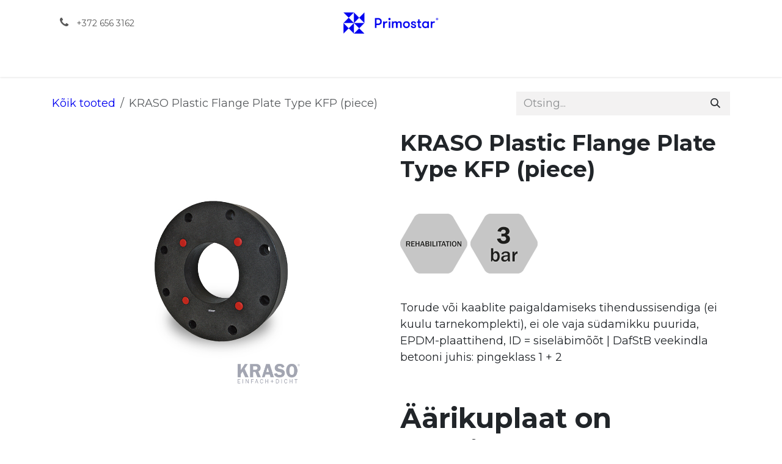

--- FILE ---
content_type: text/html; charset=utf-8
request_url: http://est.primostar.eu/shop/kraso-plastic-flange-plate-type-kfp-piece-6588
body_size: 16607
content:

        

<!DOCTYPE html>
<html lang="et-EE" data-website-id="5" data-main-object="product.template(6588,)" data-add2cart-redirect="1">
    <head>
        <meta charset="utf-8"/>
        <meta http-equiv="X-UA-Compatible" content="IE=edge"/>
        <meta name="viewport" content="width=device-width, initial-scale=1"/>
        <meta name="generator" content="Odoo"/>
        <meta name="description" content="Sandarinimo elementai"/>
            
        <meta property="og:type" content="website"/>
        <meta property="og:title" content="KRASO Plastic Flange Plate Type KFP (piece)"/>
        <meta property="og:site_name" content="Primostar EST"/>
        <meta property="og:url" content="https://est.primostar.eu/shop/kraso-plastic-flange-plate-type-kfp-piece-6588"/>
        <meta property="og:image" content="https://est.primostar.eu/web/image/product.template/6588/image_1024?unique=3321622"/>
        <meta property="og:description" content="Sandarinimo elementai"/>
            
        <meta name="twitter:card" content="summary_large_image"/>
        <meta name="twitter:title" content="KRASO Plastic Flange Plate Type KFP (piece)"/>
        <meta name="twitter:image" content="https://est.primostar.eu/web/image/product.template/6588/image_1024?unique=3321622"/>
        <meta name="twitter:description" content="Sandarinimo elementai"/>
        
        <link rel="canonical" href="https://est.primostar.eu/shop/kraso-plastic-flange-plate-type-kfp-piece-6588"/>
        
        <link rel="preconnect" href="https://fonts.gstatic.com/" crossorigin=""/>
        <title>KRASO Plastic Flange Plate Type KFP (piece) | Primostar EST</title>
        <link type="image/x-icon" rel="shortcut icon" href="/web/image/website/5/favicon?unique=367408b"/>
        <link rel="preload" href="/web/static/src/libs/fontawesome/fonts/fontawesome-webfont.woff2?v=4.7.0" as="font" crossorigin=""/>
        <link type="text/css" rel="stylesheet" href="/web/assets/5/91e668d/web.assets_frontend.min.css"/>
        <script id="web.layout.odooscript" type="text/javascript">
            var odoo = {
                csrf_token: "536866e5039747b40e6ef794210390f10abdca78o1801090020",
                debug: "",
            };
        </script>
        <script type="text/javascript">
            odoo.__session_info__ = {"is_admin": false, "is_system": false, "is_public": true, "is_internal_user": false, "is_website_user": true, "uid": null, "is_frontend": true, "profile_session": null, "profile_collectors": null, "profile_params": null, "show_effect": true, "currencies": {"4": {"symbol": "$ CAD", "position": "after", "digits": [69, 2]}, "1": {"symbol": "\u20ac", "position": "after", "digits": [69, 2]}, "142": {"symbol": "\u00a3", "position": "before", "digits": [69, 2]}, "17": {"symbol": "z\u0142", "position": "after", "digits": [69, 2]}, "18": {"symbol": "kr", "position": "after", "digits": [69, 2]}, "31": {"symbol": "\u20ba", "position": "after", "digits": [69, 2]}, "2": {"symbol": "$", "position": "before", "digits": [69, 2]}, "171": {"symbol": "X", "position": "after", "digits": [69, 2]}}, "quick_login": true, "bundle_params": {"lang": "et_EE", "website_id": 5}, "test_mode": false, "websocket_worker_version": "18.0-7", "translationURL": "/website/translations", "cache_hashes": {"translations": "d3dc0a028e00b9376fad88a73e5b5819fda8b8eb"}, "recaptcha_public_key": "6LdW5QMiAAAAACl6kt3EKhAHgCZGDL4H0IVv29vO", "geoip_country_code": "US", "geoip_phone_code": 1, "lang_url_code": "et"};
            if (!/(^|;\s)tz=/.test(document.cookie)) {
                const userTZ = Intl.DateTimeFormat().resolvedOptions().timeZone;
                document.cookie = `tz=${userTZ}; path=/`;
            }
        </script>
        <script type="text/javascript" defer="defer" src="/web/assets/5/4e34a3e/web.assets_frontend_minimal.min.js" onerror="__odooAssetError=1"></script>
        <script type="text/javascript" defer="defer" data-src="/web/assets/5/f78c7af/web.assets_frontend_lazy.min.js" onerror="__odooAssetError=1"></script>
        
        <!-- Snitcher analytics code -->
<script>
    !function(s,n,i,t,c,h){s.SnitchObject=i;s[i]||(s[i]=function(){
    (s[i].q=s[i].q||[]).push(arguments)});s[i].l=+new Date;c=n.createElement(t);
    h=n.getElementsByTagName(t)[0];c.src='//snid.snitcher.com/8425693.js';
    h.parentNode.insertBefore(c,h)}(window,document,'snid','script');
        
    snid('verify', '8425693');
</script>
    </head>
    <body>



        <div id="wrapwrap" class="   ">
            <a class="o_skip_to_content btn btn-primary rounded-0 visually-hidden-focusable position-absolute start-0" href="#wrap">Skip to Content</a>
                <header id="top" data-anchor="true" data-name="Header" data-extra-items-toggle-aria-label="Lisaelementide nupp" class="   o_header_standard" style=" ">
                    
    <nav data-name="Navbar" aria-label="Main" class="navbar navbar-expand-lg navbar-light o_colored_level o_cc d-none d-lg-block pt-3 shadow-sm ">
        

            <div id="o_main_nav" class="o_main_nav container flex-wrap">
                <div class="o_header_hide_on_scroll d-grid align-items-center w-100 o_grid_header_3_cols pb-3">
                    <ul class="navbar-nav align-items-center gap-1">
                        
                        
                        
                        
        <li class="">
                <div data-name="Text" class="s_text_block ">
                    <a href="tel:+3726563162" class="nav-link o_nav-link_secondary p-2">
                        <i class="fa fa-1x fa-fw fa-phone me-1" contenteditable="false"></i>
<span class="o_force_ltr"><small>+372 656 3162

</small></span></a>
                </div>
        </li>
                    </ul>
                    
    <a data-name="Navbar Logo" href="/" class="navbar-brand logo mx-auto mw-100">
            
            <span role="img" aria-label="Logo of Primostar EST" title="Primostar EST"><img src="/web/image/website/5/logo/Primostar%20EST?unique=367408b" class="img img-fluid" width="95" height="40" alt="Primostar EST" loading="lazy"/></span>
        </a>
    
                    <ul class="navbar-nav align-items-center gap-1 flex-wrap justify-content-end ms-auto">
                        
  <li class=" divider d-none"></li>
  
  <li class="o_wsale_my_cart align-self-md-start d-none ">
    <a href="/shop/cart" class="o_navlink_background btn position-relative rounded-circle p-1 text-reset">
      <i class="fa fa-shopping-cart"></i>
      <sup class="my_cart_quantity badge text-bg-primary" data-order-id="">0</sup>
    </a>
  </li>
        
            <li class="o_wsale_my_wish d-none  o_wsale_my_wish_hide_empty">
                <a href="/shop/wishlist" class="o_navlink_background btn position-relative rounded-circle p-1 text-reset">
                    <div class="">
                        <i class="fa fa-1x fa-heart fa-stack"></i>
                        <sup class="my_wish_quantity o_animate_blink badge bg-primary position-absolute top-0 end-0 mt-n1 me-n1 rounded-pill">0</sup>
                    </div>
                </a>
            </li>
        
                        
        
        
                        
                        
                    </ul>
                </div>
                <div class="d-flex justify-content-center w-100">
                    
    <ul role="menu" id="top_menu" class="nav navbar-nav top_menu o_menu_loading pb-0">
        

                        
    <li role="presentation" class="nav-item">
        <a role="menuitem" href="/shop" class="nav-link ">
            <span>TOOTED</span>
        </a>
    </li>
    <li role="presentation" class="nav-item dropdown ">
        <a data-bs-toggle="dropdown" href="#" role="menuitem" class="nav-link dropdown-toggle   ">
            <span>LAHENDUSED</span>
        </a><ul role="menu" class="dropdown-menu ">
    <li role="presentation" class="">
        <a role="menuitem" href="/primostar-valge-vanni-hüdroisolatsioonilahendus" class="dropdown-item ">
            <span>Primostari valge vanni hüdroisolatsioonilahendus</span>
        </a>
    </li>
    <li role="presentation" class="">
        <a role="menuitem" href="/blog/hea-teada-26/lahendame-lekkivad-liftisahtid-125" class="dropdown-item ">
            <span>Veetihedad liftišahti-ja pumpla valmiselemendid</span>
        </a>
    </li>
    <li role="presentation" class="">
        <a role="menuitem" href="/blog/hea-teada-26/keskkonnasobralikumad-hudroisolatsiooni-rullmembraanid-70" class="dropdown-item ">
            <span>Rullmembraanid</span>
        </a>
    </li>
    <li role="presentation" class="">
        <a role="menuitem" href="/blog/hea-teada-26/kas-sina-hudroisoleerid-toovuuke-oigesti-71" class="dropdown-item ">
            <span>Töövuugid</span>
        </a>
    </li>
    <li role="presentation" class="">
        <a role="menuitem" href="/blog/hea-teada-26/kuidas-tagada-veetihedad-vuugiplekkide-uhendused-118" class="dropdown-item ">
            <span>Töövuukide ühendused</span>
        </a>
    </li>
    <li role="presentation" class="">
        <a role="menuitem" href="/blog/hea-teada-26/hudroisolatsiooni-okoloogiline-jalajalg-100" class="dropdown-item ">
            <span>Rullmaterjalid vs valge vann</span>
        </a>
    </li>
    <li role="presentation" class="">
        <a role="menuitem" href="/blog/hea-teada-26/veekindlad-labiviigud-betoonkonstruktsioonidesse-68" class="dropdown-item ">
            <span>Torude ja kaablite läbiviigud</span>
        </a>
    </li>
    <li role="presentation" class="">
        <a role="menuitem" href="/blog/hea-teada-26/deformatsioonivuugilindi-paigaldamisel-tehtavad-vead-114" class="dropdown-item ">
            <span>Deformatsioonivuugilint</span>
        </a>
    </li>
    <li role="presentation" class="">
        <a role="menuitem" href="/shop/category/pragude-injekteerimine-167" class="dropdown-item ">
            <span>Injekteerimine</span>
        </a>
    </li>
        </ul>
    </li>
    <li role="presentation" class="nav-item dropdown ">
        <a data-bs-toggle="dropdown" href="#" role="menuitem" class="nav-link dropdown-toggle   ">
            <span>LISAINFO</span>
        </a><ul role="menu" class="dropdown-menu ">
    <li role="presentation" class="">
        <a role="menuitem" href="/veebiraamat-primostari-hudroisolatsioonilahendus" class="dropdown-item ">
            <span>Veebiraamat &#34;Primostari Hüdroisolatsioonilahendus&#34;</span>
        </a>
    </li>
    <li role="presentation" class="">
        <a role="menuitem" href="/ettevõttest" class="dropdown-item ">
            <span>Ettevõttest </span>
        </a>
    </li>
    <li role="presentation" class="">
        <a role="menuitem" href="/keskkond" class="dropdown-item ">
            <span>Keskkond</span>
        </a>
    </li>
    <li role="presentation" class="">
        <a role="menuitem" href="/joonised" class="dropdown-item ">
            <span>Joonised</span>
        </a>
    </li>
        </ul>
    </li>
    <li role="presentation" class="nav-item dropdown ">
        <a data-bs-toggle="dropdown" href="#" role="menuitem" class="nav-link dropdown-toggle   ">
            <span>REFERENTSID</span>
        </a><ul role="menu" class="dropdown-menu ">
    <li role="presentation" class="">
        <a role="menuitem" href="/valge-vanni-hüdroisolatsioonilahendus" class="dropdown-item ">
            <span>Valge vanni hüdroisolatsioon</span>
        </a>
    </li>
    <li role="presentation" class="">
        <a role="menuitem" href="/eluhooned" class="dropdown-item ">
            <span>Elu-ja ärihooned</span>
        </a>
    </li>
    <li role="presentation" class="">
        <a role="menuitem" href="/Agriculturalconstruction" class="dropdown-item ">
            <span>Põllumajandus</span>
        </a>
    </li>
    <li role="presentation" class="">
        <a role="menuitem" href="/membraanhudroisolatsioon" class="dropdown-item ">
            <span>Membraan hüdroisolatsioon</span>
        </a>
    </li>
    <li role="presentation" class="">
        <a role="menuitem" href="/basseinid" class="dropdown-item ">
            <span>Basseinid</span>
        </a>
    </li>
    <li role="presentation" class="">
        <a role="menuitem" href="/rajatised" class="dropdown-item ">
            <span>Rajatised</span>
        </a>
    </li>
    <li role="presentation" class="">
        <a role="menuitem" href="/betooniremont-1" class="dropdown-item ">
            <span>Betooniremont</span>
        </a>
    </li>
        </ul>
    </li>
    <li role="presentation" class="nav-item">
        <a role="menuitem" href="/blog" class="nav-link ">
            <span>UUDISED</span>
        </a>
    </li>
    <li role="presentation" class="nav-item dropdown ">
        <a data-bs-toggle="dropdown" href="#" role="menuitem" class="nav-link dropdown-toggle   ">
            <span>KONTAKT</span>
        </a><ul role="menu" class="dropdown-menu ">
    <li role="presentation" class="">
        <a role="menuitem" href="/primostar-ou-kontaktid" class="dropdown-item ">
            <span>Primostar OÜ kontaktid</span>
        </a>
    </li>
    <li role="presentation" class="">
        <a role="menuitem" href="/primostar-tootmine-kontaktid" class="dropdown-item ">
            <span>Primostar Tootmine OÜ kontaktid</span>
        </a>
    </li>
        </ul>
    </li>
                    
    </ul>
                </div>
            </div>
        
    </nav>
    <nav data-name="Navbar" aria-label="Mobile" class="navbar  navbar-light o_colored_level o_cc o_header_mobile d-block d-lg-none shadow-sm ">
        

        <div class="o_main_nav container flex-wrap justify-content-between">
            
    <a data-name="Navbar Logo" href="/" class="navbar-brand logo ">
            
            <span role="img" aria-label="Logo of Primostar EST" title="Primostar EST"><img src="/web/image/website/5/logo/Primostar%20EST?unique=367408b" class="img img-fluid" width="95" height="40" alt="Primostar EST" loading="lazy"/></span>
        </a>
    
            <ul class="o_header_mobile_buttons_wrap navbar-nav flex-row align-items-center gap-2 mb-0">
  <li class=" divider d-none"></li>
  
  <li class="o_wsale_my_cart align-self-md-start d-none ">
    <a href="/shop/cart" class="o_navlink_background_hover btn position-relative rounded-circle border-0 p-1 text-reset">
      <i class="fa fa-shopping-cart"></i>
      <sup class="my_cart_quantity badge text-bg-primary" data-order-id="">0</sup>
    </a>
  </li>
        
            <li class="o_wsale_my_wish d-none  o_wsale_my_wish_hide_empty">
                <a href="/shop/wishlist" class="o_navlink_background_hover btn position-relative rounded-circle border-0 p-1 text-reset">
                    <div class="">
                        <i class="fa fa-1x fa-heart fa-stack"></i>
                        <sup class="my_wish_quantity o_animate_blink badge bg-primary position-absolute top-0 end-0 mt-n1 me-n1">0</sup>
                    </div>
                </a>
            </li>
        
                <li class="o_not_editable">
                    <button class="nav-link btn me-auto p-2" type="button" data-bs-toggle="offcanvas" data-bs-target="#top_menu_collapse_mobile" aria-controls="top_menu_collapse_mobile" aria-expanded="false" aria-label="Lülitage navigatsioon ümber">
                        <span class="navbar-toggler-icon"></span>
                    </button>
                </li>
            </ul>
            <div id="top_menu_collapse_mobile" class="offcanvas offcanvas-end o_navbar_mobile">
                <div class="offcanvas-header justify-content-end o_not_editable">
                    <button type="button" class="nav-link btn-close" data-bs-dismiss="offcanvas" aria-label="Sulge"></button>
                </div>
                <div class="offcanvas-body d-flex flex-column justify-content-between h-100 w-100">
                    <ul class="navbar-nav">
                        
                        
                        
    <ul role="menu" class="nav navbar-nav top_menu  ">
        

                            
    <li role="presentation" class="nav-item">
        <a role="menuitem" href="/shop" class="nav-link ">
            <span>TOOTED</span>
        </a>
    </li>
    <li role="presentation" class="nav-item dropdown ">
        <a data-bs-toggle="dropdown" href="#" role="menuitem" class="nav-link dropdown-toggle   d-flex justify-content-between align-items-center">
            <span>LAHENDUSED</span>
        </a><ul role="menu" class="dropdown-menu position-relative rounded-0 o_dropdown_without_offset">
    <li role="presentation" class="">
        <a role="menuitem" href="/primostar-valge-vanni-hüdroisolatsioonilahendus" class="dropdown-item ">
            <span>Primostari valge vanni hüdroisolatsioonilahendus</span>
        </a>
    </li>
    <li role="presentation" class="">
        <a role="menuitem" href="/blog/hea-teada-26/lahendame-lekkivad-liftisahtid-125" class="dropdown-item ">
            <span>Veetihedad liftišahti-ja pumpla valmiselemendid</span>
        </a>
    </li>
    <li role="presentation" class="">
        <a role="menuitem" href="/blog/hea-teada-26/keskkonnasobralikumad-hudroisolatsiooni-rullmembraanid-70" class="dropdown-item ">
            <span>Rullmembraanid</span>
        </a>
    </li>
    <li role="presentation" class="">
        <a role="menuitem" href="/blog/hea-teada-26/kas-sina-hudroisoleerid-toovuuke-oigesti-71" class="dropdown-item ">
            <span>Töövuugid</span>
        </a>
    </li>
    <li role="presentation" class="">
        <a role="menuitem" href="/blog/hea-teada-26/kuidas-tagada-veetihedad-vuugiplekkide-uhendused-118" class="dropdown-item ">
            <span>Töövuukide ühendused</span>
        </a>
    </li>
    <li role="presentation" class="">
        <a role="menuitem" href="/blog/hea-teada-26/hudroisolatsiooni-okoloogiline-jalajalg-100" class="dropdown-item ">
            <span>Rullmaterjalid vs valge vann</span>
        </a>
    </li>
    <li role="presentation" class="">
        <a role="menuitem" href="/blog/hea-teada-26/veekindlad-labiviigud-betoonkonstruktsioonidesse-68" class="dropdown-item ">
            <span>Torude ja kaablite läbiviigud</span>
        </a>
    </li>
    <li role="presentation" class="">
        <a role="menuitem" href="/blog/hea-teada-26/deformatsioonivuugilindi-paigaldamisel-tehtavad-vead-114" class="dropdown-item ">
            <span>Deformatsioonivuugilint</span>
        </a>
    </li>
    <li role="presentation" class="">
        <a role="menuitem" href="/shop/category/pragude-injekteerimine-167" class="dropdown-item ">
            <span>Injekteerimine</span>
        </a>
    </li>
        </ul>
    </li>
    <li role="presentation" class="nav-item dropdown ">
        <a data-bs-toggle="dropdown" href="#" role="menuitem" class="nav-link dropdown-toggle   d-flex justify-content-between align-items-center">
            <span>LISAINFO</span>
        </a><ul role="menu" class="dropdown-menu position-relative rounded-0 o_dropdown_without_offset">
    <li role="presentation" class="">
        <a role="menuitem" href="/veebiraamat-primostari-hudroisolatsioonilahendus" class="dropdown-item ">
            <span>Veebiraamat &#34;Primostari Hüdroisolatsioonilahendus&#34;</span>
        </a>
    </li>
    <li role="presentation" class="">
        <a role="menuitem" href="/ettevõttest" class="dropdown-item ">
            <span>Ettevõttest </span>
        </a>
    </li>
    <li role="presentation" class="">
        <a role="menuitem" href="/keskkond" class="dropdown-item ">
            <span>Keskkond</span>
        </a>
    </li>
    <li role="presentation" class="">
        <a role="menuitem" href="/joonised" class="dropdown-item ">
            <span>Joonised</span>
        </a>
    </li>
        </ul>
    </li>
    <li role="presentation" class="nav-item dropdown ">
        <a data-bs-toggle="dropdown" href="#" role="menuitem" class="nav-link dropdown-toggle   d-flex justify-content-between align-items-center">
            <span>REFERENTSID</span>
        </a><ul role="menu" class="dropdown-menu position-relative rounded-0 o_dropdown_without_offset">
    <li role="presentation" class="">
        <a role="menuitem" href="/valge-vanni-hüdroisolatsioonilahendus" class="dropdown-item ">
            <span>Valge vanni hüdroisolatsioon</span>
        </a>
    </li>
    <li role="presentation" class="">
        <a role="menuitem" href="/eluhooned" class="dropdown-item ">
            <span>Elu-ja ärihooned</span>
        </a>
    </li>
    <li role="presentation" class="">
        <a role="menuitem" href="/Agriculturalconstruction" class="dropdown-item ">
            <span>Põllumajandus</span>
        </a>
    </li>
    <li role="presentation" class="">
        <a role="menuitem" href="/membraanhudroisolatsioon" class="dropdown-item ">
            <span>Membraan hüdroisolatsioon</span>
        </a>
    </li>
    <li role="presentation" class="">
        <a role="menuitem" href="/basseinid" class="dropdown-item ">
            <span>Basseinid</span>
        </a>
    </li>
    <li role="presentation" class="">
        <a role="menuitem" href="/rajatised" class="dropdown-item ">
            <span>Rajatised</span>
        </a>
    </li>
    <li role="presentation" class="">
        <a role="menuitem" href="/betooniremont-1" class="dropdown-item ">
            <span>Betooniremont</span>
        </a>
    </li>
        </ul>
    </li>
    <li role="presentation" class="nav-item">
        <a role="menuitem" href="/blog" class="nav-link ">
            <span>UUDISED</span>
        </a>
    </li>
    <li role="presentation" class="nav-item dropdown ">
        <a data-bs-toggle="dropdown" href="#" role="menuitem" class="nav-link dropdown-toggle   d-flex justify-content-between align-items-center">
            <span>KONTAKT</span>
        </a><ul role="menu" class="dropdown-menu position-relative rounded-0 o_dropdown_without_offset">
    <li role="presentation" class="">
        <a role="menuitem" href="/primostar-ou-kontaktid" class="dropdown-item ">
            <span>Primostar OÜ kontaktid</span>
        </a>
    </li>
    <li role="presentation" class="">
        <a role="menuitem" href="/primostar-tootmine-kontaktid" class="dropdown-item ">
            <span>Primostar Tootmine OÜ kontaktid</span>
        </a>
    </li>
        </ul>
    </li>
                        
    </ul>
                        
        <li class="">
                <div data-name="Text" class="s_text_block mt-2 border-top pt-2 o_border_contrast">
                    <a href="tel:+3726563162" class="nav-link o_nav-link_secondary p-2">
                        <i class="fa fa-1x fa-fw fa-phone me-1" contenteditable="false"></i>
<span class="o_force_ltr"><small>+372 656 3162

</small></span></a>
                </div>
        </li>
                        
                    </ul>
                    <ul class="navbar-nav gap-2 mt-3 w-100">
                        
                        
                        
        
        
                        
                    </ul>
                </div>
            </div>
        </div>
    
    </nav>
    
        </header>
                <main>
                    
            <div itemscope="itemscope" itemtype="http://schema.org/Product" id="wrap" class="js_sale o_wsale_product_page ecom-zoomable zoomodoo-next" data-ecom-zoom-click="1">
                <div class="oe_structure oe_empty oe_structure_not_nearest" id="oe_structure_website_sale_product_1" data-editor-message="LOHISTA KLOTSID SIIA, ET NEID OLEKS VÕIMALIK KASUTADA KÕIGI TOODETE JAOKS"></div><section id="product_detail" class="oe_website_sale container my-3 my-lg-4 " data-view-track="1" data-product-tracking-info="{&#34;item_id&#34;: &#34;4062439067340&#34;, &#34;item_name&#34;: &#34;KRASO Plastic Flange Plate Type KFP (piece) (80, ilma foolium\u00e4\u00e4rikuta)&#34;, &#34;item_category&#34;: &#34;Sealing Inserts&#34;, &#34;currency&#34;: &#34;EUR&#34;, &#34;price&#34;: 317.76}">
                    <div class="row align-items-center">
                        <div class="col d-flex align-items-center order-1 order-lg-0">
                            <ol class="o_wsale_breadcrumb breadcrumb p-0 mb-4 m-lg-0">
                                <li class="o_not_editable breadcrumb-item d-none d-lg-inline-block">
                                    <a href="/shop">
                                        <i class="oi oi-chevron-left d-lg-none me-1" role="presentation"></i>Kõik tooted
                                    </a>
                                </li>
                                <li class="o_not_editable breadcrumb-item d-lg-none">
                                    <a class="py-2 py-lg-0" href="/shop">
                                        <i class="oi oi-chevron-left me-1" role="presentation"></i>Kõik tooted
                                    </a>
                                </li>
                                <li class="breadcrumb-item d-none d-lg-inline-block active">
                                    <span>KRASO Plastic Flange Plate Type KFP (piece)</span>
                                </li>
                            </ol>
                        </div>
                        <div class="col-lg-4 d-flex align-items-center">
                            <div class="d-flex justify-content-between w-100">
    <form method="get" class="o_searchbar_form s_searchbar_input o_wsale_products_searchbar_form me-auto flex-grow-1 mb-4 mb-lg-0" action="/shop" data-snippet="s_searchbar_input">
            <div role="search" class="input-group me-sm-2">
        <input type="search" name="search" class="search-query form-control oe_search_box border-0 text-bg-light border-0 bg-light" placeholder="Otsing..." data-search-type="products" data-limit="5" data-display-image="true" data-display-description="true" data-display-extra-link="true" data-display-detail="true" data-order-by="name asc"/>
        <button type="submit" aria-label="Otsi" title="Otsi" class="btn oe_search_button btn btn-light">
            <i class="oi oi-search"></i>
        </button>
    </div>

            <input name="order" type="hidden" class="o_search_order_by" value="name asc"/>
            
        
        </form>
        <div class="o_pricelist_dropdown dropdown d-none">
            
                <a role="button" href="#" data-bs-toggle="dropdown" class="dropdown-toggle btn btn-light">
                     - 
                </a>
                <div class="dropdown-menu" role="menu">
                </div>
            
        </div>
                            </div>
                        </div>
                    </div>
                    <div class="row" id="product_detail_main" data-name="Product Page" data-image_width="50_pc" data-image_layout="carousel">
                        <div class="col-lg-6 mt-lg-4 o_wsale_product_images position-relative" data-image-amount="1">
        <div id="o-carousel-product" data-bs-ride="true" class=" carousel slide position-sticky mb-3 overflow-hidden" data-name="Tootekarussell">
            <div class="o_carousel_product_outer carousel-outer position-relative d-flex align-items-center w-100 overflow-hidden">
                <div class="carousel-inner h-100">
                        <div class="carousel-item h-100 text-center active">
        <div class="position-relative d-inline-flex overflow-hidden m-auto w-100">
            <span class="o_ribbon d-none z-1" style=""></span>
            <div name="o_img_with_max_suggested_width" class="d-flex align-items-start justify-content-center w-100 oe_unmovable"><img src="/web/image/product.product/9769/image_1024/%5BKKFP0801%5D%20KRASO%20Plastic%20Flange%20Plate%20Type%20KFP%20%28piece%29%20%2880%2C%20ilma%20foolium%C3%A4%C3%A4rikuta%29?unique=3321622" class="img img-fluid oe_unmovable product_detail_img w-100" alt="KRASO Plastic Flange Plate Type KFP (piece)" loading="lazy"/></div>
        </div>
                        </div>
                </div>
            </div>
        </div>
                        </div>
                        <div id="product_details" class="col-lg-6 mt-md-4">
                            <h1 itemprop="name">KRASO Plastic Flange Plate Type KFP (piece)</h1>
                            <span itemprop="url" style="display:none;">https://est.primostar.eu/shop/kraso-plastic-flange-plate-type-kfp-piece-6588</span>
                            <span itemprop="image" style="display:none;">https://est.primostar.eu/web/image/product.template/6588/image_1920?unique=3321622</span>
                            <div class="oe_structure" placeholder="Detailne turundus kirjeldus valitud toote jaoks veebilehel. Kasutage &#39;/&#39; et avastada veel võimalusi."><div data-oe-version="1.2"><br></div><div><img src="https://www.kraso.de/bundles/krasotheme/icons/icon_sanierung_2024_en.png?1749199511" class="img-fluid" loading="lazy"> <img src="https://www.kraso.de/bundles/krasotheme/icons/icon_mpa_3_bar_2024_en.png?1749199511" class="img-fluid" loading="lazy"></div><div><br></div><p>Torude või kaablite paigaldamiseks tihendussisendiga (ei kuulu tarnekomplekti), ei ole vaja südamikku puurida, EPDM-plaattihend, ID = siseläbimõõt | DafStB veekindla betooni juhis: pingeklass 1 + 2</p><p><br></p><h2><b>Äärikuplaat on valmistatud ülitugevast spetsiaalsest plastikust</b></h2><div style="box-sizing: border-box;"><b><br>+ </b>Seoses põhjavee taseme muutustega muutub aeg-ajalt vajalikuks vanade hoonete saneerimine ja keldrite tihendamine. Olemasolevad torud ja kaablid tuleks samuti uusimat tehnoloogiat kasutades tihendada.</div><div style="box-sizing: border-box;"><br></div><div style="box-sizing: border-box;"><b>+ </b>Plastikust äärikuplaadi sees olevate kandeliinide tihendamine viiakse lõpule tihendussisendi abil.</div><div style="box-sizing: border-box;"><br></div><div style="box-sizing: border-box;"><b>+  </b>DafStB veekindla betooni juhis: pingeklass 1 + 2, fooliumäärikuga DIN 18533 W1 -E ja W2.1 -E</div><div style="box-sizing: border-box;"><br></div><div style="box-sizing: border-box;"><br></div></div>
                            <form action="/shop/cart/update" method="POST">
                                <input type="hidden" name="csrf_token" value="536866e5039747b40e6ef794210390f10abdca78o1801090020"/>
                                <div class="js_product js_main_product mb-3">
                                    <div>
        <div itemprop="offers" itemscope="itemscope" itemtype="http://schema.org/Offer" class="product_price mt-2 mb-3 d-inline-block">
            <h3 class="css_editable_mode_hidden">
                <span class="oe_price" style="white-space: nowrap;" data-oe-type="monetary" data-oe-expression="combination_info[&#39;price&#39;]"><span class="oe_currency_value">317,76</span> €</span>
                <span itemprop="price" style="display:none;">317.76</span>
                <span itemprop="priceCurrency" style="display:none;">EUR</span>
                <span style="text-decoration: line-through; white-space: nowrap;" itemprop="listPrice" class="text-muted oe_default_price ms-1 h5 d-none" data-oe-type="monetary" data-oe-expression="combination_info[&#39;list_price&#39;]"><span class="oe_currency_value">317,76</span> €</span>
            </h3>
        </div>
        <div id="product_unavailable" class="d-none">
            <h3 class="fst-italic">Not Available For Sale</h3>
        </div>
                                        <small class="ms-1 text-muted o_base_unit_price_wrapper d-none">
        (<span class="o_base_unit_price" data-oe-type="monetary" data-oe-expression="combination_info[&#39;base_unit_price&#39;]"><span class="oe_currency_value">317,76</span> €</span>
         / <span class="oe_custom_base_unit">tk</span>)
                                        </small>
                                    </div>
                                    
                                        <input type="hidden" class="product_id" name="product_id" value="9769"/>
                                        <input type="hidden" class="product_template_id" name="product_template_id" value="6588"/>
                                        <input type="hidden" class="product_category_id" name="product_category_id" value="685"/>
        <ul class="list-unstyled js_add_cart_variants mb-0 flex-column" data-attribute_exclusions="{&#34;exclusions&#34;: {&#34;477&#34;: [], &#34;482&#34;: [], &#34;478&#34;: [], &#34;479&#34;: [], &#34;480&#34;: [], &#34;481&#34;: [], &#34;483&#34;: [], &#34;484&#34;: [], &#34;485&#34;: []}, &#34;archived_combinations&#34;: [], &#34;parent_exclusions&#34;: {}, &#34;parent_combination&#34;: [], &#34;parent_product_name&#34;: null, &#34;mapped_attribute_names&#34;: {&#34;477&#34;: &#34;Sisel\u00e4bim\u00f5\u00f5du ID: 80&#34;, &#34;482&#34;: &#34;Sisel\u00e4bim\u00f5\u00f5du ID: 250&#34;, &#34;478&#34;: &#34;Sisel\u00e4bim\u00f5\u00f5du ID: 100&#34;, &#34;479&#34;: &#34;Sisel\u00e4bim\u00f5\u00f5du ID: 125&#34;, &#34;480&#34;: &#34;Sisel\u00e4bim\u00f5\u00f5du ID: 150&#34;, &#34;481&#34;: &#34;Sisel\u00e4bim\u00f5\u00f5du ID: 200&#34;, &#34;483&#34;: &#34;Sisel\u00e4bim\u00f5\u00f5du ID: 300&#34;, &#34;484&#34;: &#34;Fooliumist \u00e4\u00e4rik: ilma foolium\u00e4\u00e4rikuta&#34;, &#34;485&#34;: &#34;Fooliumist \u00e4\u00e4rik: foolium\u00e4\u00e4rikuga&#34;}}">

                
                <li data-attribute_id="42" data-attribute_name="Siseläbimõõdu ID" data-attribute_display_type="pills" class="variant_attribute ">

                    
                    <strong class="attribute_name">Siseläbimõõdu ID</strong>

                        <ul data-bs-toggle="buttons" data-attribute_id="42" class="btn-group-toggle list-inline list-unstyled o_wsale_product_attribute ">
                                <li style="padding: 0 !important;" class="o_variant_pills btn btn-primary mb-1 list-inline-item js_attribute_value active">
                    <label class="m-0" style="padding: 0.5rem 1rem;" for="477">
                        <input type="radio" style="z-index: -10;position: absolute;" class="js_variant_change always" checked="True" name="ptal-126" value="477" data-value_id="477" id="477" data-value_name="80" data-attribute_name="Siseläbimõõdu ID"/>
                        <div class="radio_input_value o_variant_pills_input_value" for="477">
                            <span>80</span>
                        </div>
                    </label>
                </li>
                                <li style="padding: 0 !important;" class="o_variant_pills btn btn-primary mb-1 list-inline-item js_attribute_value ">
                    <label class="m-0" style="padding: 0.5rem 1rem;" for="482">
                        <input type="radio" style="z-index: -10;position: absolute;" class="js_variant_change always" name="ptal-126" value="482" data-value_id="482" id="482" data-value_name="250" data-attribute_name="Siseläbimõõdu ID"/>
                        <div class="radio_input_value o_variant_pills_input_value" for="482">
                            <span>250</span>
                        </div>
                    </label>
                </li>
                                <li style="padding: 0 !important;" class="o_variant_pills btn btn-primary mb-1 list-inline-item js_attribute_value ">
                    <label class="m-0" style="padding: 0.5rem 1rem;" for="478">
                        <input type="radio" style="z-index: -10;position: absolute;" class="js_variant_change always" name="ptal-126" value="478" data-value_id="478" id="478" data-value_name="100" data-attribute_name="Siseläbimõõdu ID"/>
                        <div class="radio_input_value o_variant_pills_input_value" for="478">
                            <span>100</span>
                        </div>
                    </label>
                </li>
                                <li style="padding: 0 !important;" class="o_variant_pills btn btn-primary mb-1 list-inline-item js_attribute_value ">
                    <label class="m-0" style="padding: 0.5rem 1rem;" for="479">
                        <input type="radio" style="z-index: -10;position: absolute;" class="js_variant_change always" name="ptal-126" value="479" data-value_id="479" id="479" data-value_name="125" data-attribute_name="Siseläbimõõdu ID"/>
                        <div class="radio_input_value o_variant_pills_input_value" for="479">
                            <span>125</span>
                        </div>
                    </label>
                </li>
                                <li style="padding: 0 !important;" class="o_variant_pills btn btn-primary mb-1 list-inline-item js_attribute_value ">
                    <label class="m-0" style="padding: 0.5rem 1rem;" for="480">
                        <input type="radio" style="z-index: -10;position: absolute;" class="js_variant_change always" name="ptal-126" value="480" data-value_id="480" id="480" data-value_name="150" data-attribute_name="Siseläbimõõdu ID"/>
                        <div class="radio_input_value o_variant_pills_input_value" for="480">
                            <span>150</span>
                        </div>
                    </label>
                </li>
                                <li style="padding: 0 !important;" class="o_variant_pills btn btn-primary mb-1 list-inline-item js_attribute_value ">
                    <label class="m-0" style="padding: 0.5rem 1rem;" for="481">
                        <input type="radio" style="z-index: -10;position: absolute;" class="js_variant_change always" name="ptal-126" value="481" data-value_id="481" id="481" data-value_name="200" data-attribute_name="Siseläbimõõdu ID"/>
                        <div class="radio_input_value o_variant_pills_input_value" for="481">
                            <span>200</span>
                        </div>
                    </label>
                </li>
                                <li style="padding: 0 !important;" class="o_variant_pills btn btn-primary mb-1 list-inline-item js_attribute_value ">
                    <label class="m-0" style="padding: 0.5rem 1rem;" for="483">
                        <input type="radio" style="z-index: -10;position: absolute;" class="js_variant_change always" name="ptal-126" value="483" data-value_id="483" id="483" data-value_name="300" data-attribute_name="Siseläbimõõdu ID"/>
                        <div class="radio_input_value o_variant_pills_input_value" for="483">
                            <span>300</span>
                        </div>
                    </label>
                </li>
                        </ul>
                </li>

                
                <li data-attribute_id="46" data-attribute_name="Fooliumist äärik" data-attribute_display_type="pills" class="variant_attribute ">

                    
                    <strong class="attribute_name">Fooliumist äärik</strong>

                        <ul data-bs-toggle="buttons" data-attribute_id="46" class="btn-group-toggle list-inline list-unstyled o_wsale_product_attribute ">
                                <li style="padding: 0 !important;" class="o_variant_pills btn btn-primary mb-1 list-inline-item js_attribute_value active">
                    <label class="m-0" style="padding: 0.5rem 1rem;" for="484">
                        <input type="radio" style="z-index: -10;position: absolute;" class="js_variant_change always" checked="True" name="ptal-127" value="484" data-value_id="484" id="484" data-value_name="ilma fooliumäärikuta" data-attribute_name="Fooliumist äärik"/>
                        <div class="radio_input_value o_variant_pills_input_value" for="484">
                            <span>ilma fooliumäärikuta</span>
                        </div>
                    </label>
                </li>
                                <li style="padding: 0 !important;" class="o_variant_pills btn btn-primary mb-1 list-inline-item js_attribute_value ">
                    <label class="m-0" style="padding: 0.5rem 1rem;" for="485">
                        <input type="radio" style="z-index: -10;position: absolute;" class="js_variant_change always" name="ptal-127" value="485" data-value_id="485" id="485" data-value_name="fooliumäärikuga" data-attribute_name="Fooliumist äärik"/>
                        <div class="radio_input_value o_variant_pills_input_value" for="485">
                            <span>fooliumäärikuga</span>
                        </div>
                    </label>
                </li>
                        </ul>
                </li>
        </ul>
                                    
                                    <p class="css_not_available_msg alert alert-warning">Seda kombinatsiooni ei eksisteeri.</p>
                                    <div id="o_wsale_cta_wrapper" class="d-flex flex-wrap align-items-center">
                                        
            <div contenteditable="false" class="css_quantity input-group d-inline-flex me-2 mb-2 align-middle">
                <a class="btn btn-link js_add_cart_json" aria-label="Eemaldage üks" title="Eemaldage üks" href="#">
                    <i class="fa fa-minus"></i>
                </a>
                <input type="text" class="form-control quantity text-center" data-min="1" name="add_qty" value="1"/>
                <a class="btn btn-link float_left js_add_cart_json" aria-label="Lisage üks" title="Lisage üks" href="#">
                    <i class="fa fa-plus"></i>
                </a>
            </div>
                                        <div id="add_to_cart_wrap" class="d-inline-flex align-items-center mb-2 me-auto">
                                            <a data-animation-selector=".o_wsale_product_images" role="button" id="add_to_cart" href="#" class="btn btn-primary js_check_product a-submit flex-grow-1">
                                                <i class="fa fa-shopping-cart me-2"></i>
                                                Lisa ostukorvi
                                            </a>
                                        </div>
                                        <div id="product_option_block" class="d-flex flex-wrap w-100">
            
                <button type="button" role="button" class="btn btn-link px-0 pe-3 o_add_wishlist_dyn" data-action="o_wishlist" title="Lisa soovinimekirja" data-product-template-id="6588" data-product-product-id="9769">
                    <i class="fa fa-heart-o me-2" role="img" aria-label="Add to wishlist"></i>Lisa soovinimekirja
                </button>
            </div>
                                    </div>
            <button type="button" role="button" class="d-none d-md-block btn btn-link px-0 o_add_compare_dyn" aria-label="Võrdle" data-action="o_comparelist" data-product-product-id="9769">
                    <span class="fa fa-exchange me-2"></span>Võrdle
            </button>
            <div class="availability_messages o_not_editable"></div>
        <div class="o_product_tags o_field_tags d-flex flex-wrap align-items-center gap-2 mb-2 mt-1">
        </div>
                                </div>
                            </form>
                            <div id="contact_us_wrapper" class="d-none oe_structure oe_structure_solo ">
                                <section class="s_text_block" data-snippet="s_text_block" data-name="Text">
                                    <div class="container">
                                        <a class="btn btn-primary btn_cta" href="/contactus">
                                            Võta meiega ühendust
                                        </a>
                                    </div>
                                </section>
                            </div>
                            <div id="product_documents" class="my-2">
                                <h5>Dokumendid</h5>
                                    <div>
                                        <a href="/shop/kraso-plastic-flange-plate-type-kfp-piece-6588/document/882" target="_blank">
                                            <i class="fa fa-link"></i>
                                            KRASO Plastic Flange Plate Type KFP TDS (ENG)
                                        </a>
                                    </div>
                            </div>
            <div class="js_attachment_container">
                    <strong>Seotud dokumendid:</strong>
                    
                    <br/>
                        <a class="js_on_click_show_attachment" style="cursor: pointer;" data-value="73092">
                            <span class="fa fa-download me-1"></span>
                            <span>KRASO Plastic Flange Plate Type KFP TDS (ENG)</span>
                        </a>
            </div>
                            <div id="o_product_terms_and_share" class="d-flex justify-content-between flex-column flex-md-row align-items-md-end gap-3 mb-3"></div>
            <input id="wsale_user_email" type="hidden" value=""/>
                        </div>
                    </div>
                </section>
                
                <section class="pt32 pb32" id="product_full_spec">
                    <div class="container">
                        <div class="d-flex justify-content-between align-items-center mb-4">
                            <h3 class="m-0">Spetsifikatsioon</h3>
                        </div>
                        <div id="product_specifications">
                            <div class="row">
                                    <div class="col-lg-6">
        <table class="table ">
            <tr>
                <td class="w-25  ps-0">
                    <span>Siseläbimõõdu ID</span>
                </td>
                <td class="w-75  pe-0 text-muted text-end">
                        <span>80</span>, 
                        <span>250</span>, 
                        <span>100</span>, 
                        <span>125</span>, 
                        <span>150</span>, 
                        <span>200</span>, 
                        <span>300</span>
                </td>
            </tr><tr>
                <td class="w-25  ps-0">
                    <span>Fooliumist äärik</span>
                </td>
                <td class="w-75  pe-0 text-muted text-end">
                        <span>ilma fooliumäärikuta</span>, 
                        <span>fooliumäärikuga</span>
                </td>
            </tr>
            
        </table>
                                    </div>
                                    <div class="col-lg-6">
                                        <table class="table">
                                        </table>
                                    </div>
                            </div>
                        </div>
                    </div>
                </section>
                <div class="oe_structure oe_empty oe_structure_not_nearest mt16" id="oe_structure_website_sale_product_2" data-editor-message="DROP BUILDING BLOCKS HERE TO MAKE THEM AVAILABLE ACROSS ALL PRODUCTS" spellcheck="false">
      <section class="s_text_block o_colored_level pt96 pb0" data-snippet="s_text_block" style="background-image: none;" data-name="Custom Custom Text (2)">
        <div class="s_allow_columns container">
          <br/>
          <h3 style="text-align: center;">
            <span style="font-size: 36px; font-weight: bolder;" class="o_default_snippet_text">Saatke päring või helistage meie projektijuhile, kui teil on küsimusi selle kohta, kuidas me saame oma hüdroisolatsioonilahenduste abil teid aidata.</span>
            <font style="font-weight: bolder; font-size: 36px;" class="text-o-color-1 o_default_snippet_text"><br/>​</font>
          </h3>
        </div>
      </section>
      <section class="s_title o_colored_level pt8 pb0" data-vcss="001" data-snippet="s_title" data-name="Custom Custom Custom Custom Title (2)">
        <div class="s_allow_columns container">
          <h1 style="text-align: center;">
            <font style="font-size: 62px;" class="text-o-color-1">
              <span class="o_animated_text o_animate o_anim_pulse o_animate_both_scroll o_default_snippet_text o_visible" style="font-size: 48px; font-weight: bolder; animation-duration: 4s !important;"><span class="fa fa-arrow-circle-down o_animate_both_scroll o_animate aos-init o_default_snippet_text o_anim_zoom_in o_anim_from_top o_visible" data-bs-original-title="" title="" aria-describedby="tooltip695874" data-aos="" style=""></span>​</span>
            </font>
            <br/>
          </h1>
        </div>
      </section>
      
    <section class="s_text_image pb32 o_colored_level pt64 o_half_screen_height" data-snippet="s_image_text" id="Kaarel-Kiisler" data-anchor="true" data-bs-original-title="" title="" aria-describedby="tooltip952830" data-name="Kaarel Kiisler kontaktivorm">
        <div class="container">
          <div class="row align-items-center">
            <div class="pb16 o_colored_level col-lg-4 pt16" data-bs-original-title="" title="" aria-describedby="tooltip492280">
              <img src="/web/image/29156-928489ea/Kaarel.jpg" class="img img-fluid mx-auto d-block" alt="" loading="lazy" data-bs-original-title="" title="Kaarel Kiisler" aria-describedby="tooltip265395" data-original-id="10191" data-original-src="/web/image/10191-5cef15db/Kaarel.jpg" data-mimetype="image/jpeg" data-resize-width="690" data-mimetype-before-conversion="image/jpeg"/>
              <br/>
              <h4>
                <span style="font-weight: bolder;" class="o_default_snippet_text">Kaarel Kiisler</span>
                <br/>
              </h4>
              <p>
                <font class="text-o-color-1" style="font-weight: bolder;">Müügiinsener</font>&nbsp;
                <br/>
              </p>
              <p data-bs-original-title="" title="" aria-describedby="tooltip482529">&nbsp;<span style=" color: var(--e-global-color-primary)"><span class="fa fa-phone o_default_snippet_text" data-bs-original-title="" title="" aria-describedby="tooltip648092" style="color: rgb(0, 0, 240) !important;"></span>&nbsp; <a href="tel:+372%20656%203162" data-bs-original-title="" title="" class="o_default_snippet_text">+372 656 3162</a><br/>&nbsp;<span class="fa fa-phone o_default_snippet_text" data-bs-original-title="" title="" aria-describedby="tooltip595658" style="color: rgb(0, 0, 240) !important;"></span> &nbsp;<a href="tel:+3725149739" data-bs-original-title="" title="">+372 514 9739</a><br/><span class="fa fa-envelope o_default_snippet_text" data-bs-original-title="" title="" aria-describedby="tooltip496892" style="color: rgb(0, 0, 240) !important;"></span></span><a href="mailto:kaarel@primostar.eu" data-bs-original-title="" title=""><span style=" color: var(--e-global-color-primary)" data-bs-original-title="" title="" aria-describedby="tooltip378246">&nbsp; kaarel@primostar.eu</span></a></p>
            </div>
            <div class="pt16 pb16 o_colored_level col-lg-8" style="margin: 0px !important; padding-left: 0px !important; padding-bottom: 0px !important;" data-bs-original-title="" title="" aria-describedby="tooltip436457">
              <section class="s_website_form pb16 o_colored_level pt0" data-vcss="001" data-snippet="s_website_form" style="background-image: none;" data-name="Custom Form">
                <div class="container">
                  <form action="/website/form/" method="post" enctype="multipart/form-data" class="o_mark_required" data-mark="*" data-pre-fill="true" data-success-mode="redirect" data-success-page="/contactus-thank-you" data-model_name="mail.mail" data-np-autofill-form-type="other" data-np-checked="1" data-np-watching="1">
                    <div class="s_website_form_rows row s_col_no_bgcolor">
                      <div data-visibility-condition="" data-visibility-between="" style="margin: 0px 5px 5px 0px !important; padding-bottom: 0px !important;" class="py-2 s_website_form_field col-12 col-lg-12 s_website_form_custom s_website_form_required" data-type="char" data-name="Field">
                        <div class="row s_col_no_resize s_col_no_bgcolor">
                          <label class="col-form-label col-sm-auto s_website_form_label text-end form-label" style="width: 200px" for="ouvzbmo57auq">
                            <span class="s_website_form_label_content o_default_snippet_text">Nimi</span>
                            <span class="s_website_form_mark o_default_snippet_text">         *</span>
                          </label>
                          <div class="col-sm">
                            <input type="text" class="form-control s_website_form_input" name="Name" required="1" placeholder="" id="ouvzbmo57auq" data-fill-with="name" data-np-intersection-state="visible"/>
                          </div>
                        </div>
                      </div>
                      <div data-visibility-condition="" data-visibility-between="" class="py-2 s_website_form_field col-12 col-lg-12 s_website_form_custom s_website_form_required" data-type="tel" data-name="Field">
                        <div class="row s_col_no_resize s_col_no_bgcolor">
                          <label class="col-form-label col-sm-auto s_website_form_label text-end form-label" style="width: 200px" for="ovzq0u2gbxb">
                            <span class="s_website_form_label_content o_default_snippet_text">Number</span>
                            <span class="s_website_form_mark o_default_snippet_text">     *</span>
                          </label>
                          <div class="col-sm">
                            <input type="tel" class="form-control s_website_form_input" name="Number" required="1" value="" placeholder="" id="ovzq0u2gbxb" data-fill-with="phone" data-np-intersection-state="visible"/>
                          </div>
                        </div>
                      </div>
                      <div data-visibility-condition="" data-visibility-between="" class="py-2 s_website_form_field col-12 col-lg-12 s_website_form_model_required" data-type="char" data-name="Field">
                        <div class="row s_col_no_resize s_col_no_bgcolor">
                          <label class="col-form-label col-sm-auto s_website_form_label text-end form-label" style="width: 200px" for="om3qzwskie7m">
                            <span class="s_website_form_label_content o_default_snippet_text">E-mail</span>
                            <span class="s_website_form_mark o_default_snippet_text">   *</span>
                          </label>
                          <div class="col-sm">
                            <input type="text" class="form-control s_website_form_input" name="email_from" required="true" placeholder="" id="om3qzwskie7m" data-fill-with="email" data-np-intersection-state="visible"/>
                          </div>
                        </div>
                      </div>
                      <div data-visibility-condition="" data-visibility-between="" class="py-2 s_website_form_field col-12 col-lg-12 s_website_form_custom s_website_form_required" data-type="char" data-name="Field">
                        <div class="row s_col_no_resize s_col_no_bgcolor">
                          <label class="col-form-label col-sm-auto s_website_form_label text-end form-label" style="width: 200px" for="opbtocxggk0q">
                            <span class="s_website_form_label_content o_default_snippet_text">Ettevõte</span>
                            <span class="s_website_form_mark o_default_snippet_text">     *</span>
                          </label>
                          <div class="col-sm">
                            <input type="text" class="form-control s_website_form_input" name="Company" required="1" value="" placeholder="" id="opbtocxggk0q" data-fill-with="commercial_company_name" data-np-intersection-state="visible"/>
                          </div>
                        </div>
                      </div>
                      <div data-visibility-condition="" data-visibility-between="" class="py-2 s_website_form_field col-12 col-lg-12 s_website_form_model_required" data-type="char" data-name="Field">
                        <div class="row s_col_no_resize s_col_no_bgcolor">
                          <label class="col-form-label col-sm-auto s_website_form_label text-end form-label" style="width: 200px" for="ojhxcpw81px8">
                            <span class="s_website_form_label_content o_default_snippet_text">Teema</span>
                            <span class="s_website_form_mark o_default_snippet_text">&nbsp;*</span>
                          </label>
                          <div class="col-sm">
                            <input type="text" class="form-control s_website_form_input" name="subject" required="true" value="" placeholder="" id="ojhxcpw81px8" data-fill-with="undefined" data-np-intersection-state="visible"/>
                          </div>
                        </div>
                      </div>
                      <div data-visibility-condition="" data-visibility-between="" class="py-2 s_website_form_field col-12 col-lg-12 s_website_form_custom s_website_form_required" data-type="text" data-name="Field">
                        <div class="row s_col_no_resize s_col_no_bgcolor">
                          <label class="col-form-label col-sm-auto s_website_form_label text-end form-label" style="width: 200px" for="ohq2n6b82t0h">
                            <span class="s_website_form_label_content o_default_snippet_text">Sõnum</span>
                            <span class="s_website_form_mark o_default_snippet_text">&nbsp;*</span>
                          </label>
                          <div class="col-sm" data-bs-original-title="" title="" aria-describedby="tooltip530267">
                            <textarea class="form-control s_website_form_input" name="Message" required="1" placeholder="" id="ohq2n6b82t0h" rows="5" spellcheck="false"></textarea>
                          </div>
                        </div>
                      </div>
                      <div data-visibility-condition="" data-visibility-between="" data-type="selection" data-name="Field" class="py-2 s_website_form_field col-12 col-lg-12 s_website_form_custom s_website_form_required" data-bs-original-title="" title="" aria-describedby="tooltip504850">
                        <div class="row s_col_no_resize s_col_no_bgcolor">
                          <label class="col-sm-auto s_website_form_label text-end form-label" style="width: 200px" for="oddwt2em3686">
                            <span class="s_website_form_label_content"></span>
                            <span class="s_website_form_mark o_default_snippet_text">                        *</span>
                          </label>
                          <div class="col-sm" data-bs-original-title="" title="" aria-describedby="tooltip851598">
                            <div class="row s_col_no_resize s_col_no_bgcolor s_website_form_multiple" data-name="" data-bs-display="horizontal">
                              <div class="radio col-12 col-lg-4 col-md-6">
                                <div class="form-check">
                                  <input type="radio" class="s_website_form_input form-check-input" id="oddwt2em36860" name="" value="GDPR agreement" required="1" data-fill-with="undefined"/>
                                  <label class="form-check-label s_website_form_check_label o_default_snippet_text" for="oddwt2em36860">
                    GDPR lepe
                </label>
                                </div>
                              </div>
                            </div>
                            <div class="s_website_form_field_description small form-text text-muted" spellcheck="true">
                              <p>
                                <span style="font-weight: normal; font-size: 18px;">
                                  <font class="text-o-color-5 o_default_snippet_text">
                                    <span style="color: rgb(51, 51, 51);font-size: 18px" class="o_default_snippet_text">Olen nõus, et sellel veebisaidil säilitatakse minu esitatud teave, päringule vastamiseks.</span>
                                  </font>
                                </span>
                                <span style="color: rgb(51, 51, 51); font-size: 18px" data-bs-original-title="" title="" aria-describedby="tooltip938815"></span>
                              </p>
                            </div>
                          </div>
                        </div>
                      </div>
                      
                      <div data-name="Field" class="s_website_form_field mb-3 col-12 s_website_form_dnone"><div class="row s_col_no_resize s_col_no_bgcolor"><label class="col-form-label col-sm-auto s_website_form_label" style="width: 200px"><span class="s_website_form_label_content"></span></label><div class="col-sm"><input type="hidden" class="form-control s_website_form_input" name="email_to" value="reimo@primostar.eu, kaarel@primostar.eu"/><input type="hidden" value="c3dfa31f65d28cae854ad606ce74c51856ad59c2c2f49cec36cfd4c3460a4984" class="form-control s_website_form_input s_website_form_custom" name="website_form_signature"/></div></div></div><div class="py-2 col-12 s_website_form_submit o_animating col-lg-12 pb16" data-name="Submit Button" style="padding-left: 0px !important; padding-right: 5px !important;" data-bs-original-title="" title="" aria-describedby="tooltip204309">
                        <div style="width: 200px;" class="s_website_form_label"></div>
                        <a href="#" role="button" class="s_website_form_send btn btn-custom link-white bg-o-color-1 o_default_snippet_text" data-bs-original-title="" title="" style="border-width: 1px; border-style: solid;">Saada</a>
                        <span id="s_website_form_result"></span>
                        <br/>
                      </div>
                    </div>
                  </form>
                </div>
              </section>
              <p>
                <br/>
              </p>
            </div>
          </div>
        </div>
      </section></div>
  </div>
        
        <div id="o_shared_blocks" class="oe_unremovable">
      </div>
                </main>
                <footer id="bottom" data-anchor="true" data-name="Footer" class="o_footer o_colored_level o_cc ">
                    <div id="footer" class="oe_structure oe_structure_solo">
      <section class="s_text_block pt40 o_colored_level pb32" data-snippet="s_text_block" style="background-image: none;" data-bs-original-title="" title="" aria-describedby="tooltip532498" data-name="Custom Custom Custom Text (7)">
        <div class="container">
          <div class="row" data-bs-original-title="" title="" aria-describedby="tooltip57588">
            <div class="pt24 o_colored_level col-lg-2 pb0" data-bs-original-title="" title="" aria-describedby="tooltip259323">
              <h6 class="mb-3" data-bs-original-title="" title="" aria-describedby="tooltip121444"><strong><span style="font-size: 24px;">Kasulikud&nbsp;</span></strong><span style="font-size: 24px;">
                </span><br/><span style="font-size: 24px;">
                </span><strong><span style="font-size: 24px;">
                lingid&nbsp;</span></strong>
                <a href="/" data-bs-original-title="" title=""><strong>&nbsp;</strong>&nbsp;</a>
                <br/>
              </h6>
              <ul class="list-unstyled" data-bs-original-title="" title="" aria-describedby="tooltip718540">
                <li data-bs-original-title="" title="" aria-describedby="tooltip429911" style="background-color: rgb(51, 51, 51) !important;">
                  <a href="/shop" data-bs-original-title="" title="">
                    <span style="font-size: medium;" data-bs-original-title="" title="" aria-describedby="tooltip495867"><font class="text-white" data-bs-original-title="" title="" aria-describedby="tooltip226705"><span style="font-size: 18px;" data-bs-original-title="" title="" aria-describedby="tooltip337043">Tooted</span></font></span>
                  &nbsp;</a>
                  <br/>
                </li>
                <li data-bs-original-title="" title="" aria-describedby="tooltip15207" style="background-color: rgb(51, 51, 51) !important;">
                  <span style="font-size: medium;" data-bs-original-title="" title="" aria-describedby="tooltip159866">
                    <a href="/ettev%C3%B5ttest" data-bs-original-title="" title="" target="_blank">
                      <font class="text-white" data-bs-original-title="" title="" aria-describedby="tooltip575900"><span style="font-size: 18px;" data-bs-original-title="" title="" aria-describedby="tooltip52272">Meist</span></font>
                    </a></span><span data-bs-original-title="" title="" aria-describedby="tooltip159866"><a href="/ettev%C3%B5ttest" data-bs-original-title="" title="" target="_blank">&nbsp;</a>
                  </span>
                  <span style="font-size: medium;" data-bs-original-title="" title="" aria-describedby="tooltip159866">
                  </span>
                  <br/>
                </li>
                <li data-bs-original-title="" title="" aria-describedby="tooltip15207" style="background-color: rgb(51, 51, 51) !important;">
                  <span style="font-size: medium;" data-bs-original-title="" title="" aria-describedby="tooltip1869">
                    <a href="/blog" data-bs-original-title="" title="">
                      <font class="text-white" data-bs-original-title="" title="" aria-describedby="tooltip206273"><span style="font-size: 18px;" data-bs-original-title="" title="" aria-describedby="tooltip409835">Uudised</span></font>
                    </a></span><span data-bs-original-title="" title="" aria-describedby="tooltip1869"><a href="/blog" data-bs-original-title="" title="">&nbsp;</a>
                  </span>
                  <span style="font-size: medium;" data-bs-original-title="" title="" aria-describedby="tooltip1869">
                  </span>
                  <br/>
                </li>
                <li data-bs-original-title="" title="" aria-describedby="tooltip15207" style="background-color: rgb(51, 51, 51) !important;"><span style="font-size: medium;" data-bs-original-title="" title="" aria-describedby="tooltip277690">
                    <a href="/joonised" data-bs-original-title="" title="">
                      <font class="text-white" data-bs-original-title="" title="" aria-describedby="tooltip567719"><span style="font-size: 18px;" data-bs-original-title="" title="" aria-describedby="tooltip594824">Joonised</span></font>
                    </a></span><span data-bs-original-title="" title="" aria-describedby="tooltip277690"><a href="/joonised" data-bs-original-title="" title="">&nbsp;</a>&nbsp;</span></li><li data-bs-original-title="" title="" aria-describedby="tooltip15207" style="background-color: rgb(51, 51, 51) !important;"><span style="font-size: medium;" data-bs-original-title="" title="" aria-describedby="tooltip277690"></span><a href="/primostar-ou-kontaktid" data-bs-original-title="" title=""><span style="font-size: medium;" data-bs-original-title="" title="" aria-describedby="tooltip950349"><font class="text-white" data-bs-original-title="" title="" aria-describedby="tooltip30514"><span style="font-size: 18px;" data-bs-original-title="" title="" aria-describedby="tooltip574110">Kontakt</span></font></span>
                  </a><a href="/kontakt" data-bs-original-title="" title="" style="background-color: rgb(51, 51, 51) !important;">&nbsp;</a>
                  <span style="background-color: rgb(51, 51, 51) !important;"></span>
                  <br/><a href="/investorile" data-bs-original-title="" title=""><font class="text-o-color-3" data-bs-original-title="" title="" aria-describedby="tooltip665847">Investorile</font>
                  </a></li>
              </ul>
              <p style="background-color: rgb(51, 51, 51) !important;" data-bs-original-title="" title="" aria-describedby="tooltip940294">
                <br/>
              </p>
              <p style="background-color: rgb(51, 51, 51) !important;">
                <br/>
              </p>
              <p style="background-color: rgb(51, 51, 51) !important;">
                <br/>
              </p>
              <p style="background-color: rgb(51, 51, 51) !important;" data-bs-original-title="" title="" aria-describedby="tooltip804734">
                <br/>
              </p>
              <p style="background-color: rgb(51, 51, 51) !important;">
                <span style="font-size: medium;" class="o_default_snippet_text">
                  <font class="text-white o_default_snippet_text">Privacy policy</font>
                </span>
                <font class="text-white">&nbsp;</font>
                <br/>
                <span style="font-size: medium;">
                  <font class="text-white o_default_snippet_text">Terms and conditions</font>
                </span>
              </p>
              <p style="background-color: rgb(51, 51, 51) !important;">
                <br/>
              </p>
              <p style="background-color: rgb(51, 51, 51) !important;">
                <a data-bs-original-title="" title="" href="/">
                  <img class="img-fluid o_we_custom_image" src="/web/image/58188-b12ea644/Artboard%2014_2.png" alt="" data-bs-original-title="" title="" aria-describedby="tooltip99479" loading="lazy" data-original-id="58181" data-original-src="/web/image/58181-9e67c8f0/Artboard%2014_2.png" data-mimetype="image/png" data-resize-width="undefined"/>
                </a>
              </p>
            </div>
            <div class="pt24 o_colored_level col-lg-5 offset-lg-1 pb32">
              <h6>
                <strong>
                  <span style="font-size: 24px;">Meist</span>
                </strong>
              </h6>
              <p style="background-color: rgb(51, 51, 51) !important;">
</p>
              <p>
Oleme&nbsp;spetsialiseerunud&nbsp;maa-aluste raudbetoonkonstruktsioonide hüdroisoleerimisele enam kui 20&nbsp;aastat.&nbsp;Selle ajaga oleme kasvanud ekspertideks erinevate klassikaliste membraanhüdroisolatsiooni lahenduste, kui ka uuema konstruktsioonisisese, ehk "valge vanni" või ka teisisõnu, veekindla betooni hüdroisolatsiooni lahenduste osas.
                <span style="font-weight: bolder; color: rgb(50, 51, 52); font-size: medium; background-color: rgb(51, 51, 51) !important; font-weight: bolder;"></span>
              </p>
              <p data-bs-original-title="" title="" aria-describedby="tooltip381733">
                Omandatud teadmistega&nbsp;oleme õppinud maa-aluseid raudbetoonkonstruktsioone analüüsima&nbsp;viisil, mis võimaldab meil valida&nbsp;kõige optimaalsema&nbsp; hüdroisolatsioonilahenduse antud konstruktsioonile -&nbsp;ei rohkem ega vähem!
                <strong style="background-color: rgb(51, 51, 51) !important; font-weight: bolder; color: rgb(50, 51, 52); font-size: 18px;"><font style="color: rgb(255, 255, 255) !important"></font></strong>
              </p>
              <p>Selle lähenemisega oleme aidanud peatöövõtjatel ja teistel klientidel üle terve Baltikumi,&nbsp;hoida kokku nii aega, kui ka raha!&nbsp;<span style="font-weight: bolder; color: rgb(50, 51, 52); font-size: medium; background-color: rgb(51, 51, 51) !important; font-weight: bolder;"></span><br/></p>
              <p>
                Kui ka&nbsp;Sina soovid&nbsp;enda projekti jaoks just seda õiget lahendust, siis oleme ainult&nbsp;kõne või e-maili kaugusel!
              </p>
              <p>
                <span style="font-size: 12px;">Copyright © Primostar OÜ |&nbsp;All Rights Reserved</span>
                <br/>
              </p>
            </div>
            <div id="connect" class="pt24 o_colored_level col-lg-3 offset-lg-1 pb0" data-bs-original-title="" title="" aria-describedby="tooltip637950">
              <h6 class="mb-3"><span style="font-size: 24px;"><strong>Kasulik informatsioon</strong></span>
                &nbsp;<br/>
              </h6>
              <ul class="list-unstyled" data-bs-original-title="" title="" aria-describedby="tooltip440972" style="background-color: rgb(51, 51, 51) !important;">
                <li data-bs-original-title="" title="" aria-describedby="tooltip788195">
                  <span style="font-size: medium;">
                    <font class="text-white">Primostar Group AS</font>
                  </span>
                </li>
                <li data-bs-original-title="" title="" aria-describedby="tooltip788195">
                  <span style="font-size: medium;">
                    <font class="text-white">Reg. nr:&nbsp;17056111</font>
                  </span>
                </li>
                <li data-bs-original-title="" title="" aria-describedby="tooltip788195">
                  <span style="font-size: medium;" data-bs-original-title="" title="" aria-describedby="tooltip32923">
                    <font class="text-white">VAT nr:&nbsp;EE10277790
</font>
                  </span>
                </li>
                <li data-bs-original-title="" title="" aria-describedby="tooltip788195">
                  <span style="font-size: medium;" class="o_default_snippet_text">
                    <font class="text-white">Männiku tee&nbsp;104A, 11216 Tallinn</font>
                  </span>
                </li>
                <li data-bs-original-title="" title="" aria-describedby="tooltip788195">
                  <span style="font-size: medium;">
                    <font class="text-white">primostar@primostar.eu</font>
                  </span>
                </li>
                <li data-bs-original-title="" title="" aria-describedby="tooltip788195">
                  <span class="o_force_ltr o_default_snippet_text" data-bs-original-title="" title="" aria-describedby="tooltip410118" style="font-size: medium;">
                    <font class="text-white o_default_snippet_text">+372 656 3162</font>
                  </span>
                </li>
              </ul>
              <p data-bs-original-title="" title="" aria-describedby="tooltip949" style="background-color: rgb(51, 51, 51) !important;">
                <span style="font-size: medium;">
                  <a href="https://cad.primostar.eu/" target="_blank" data-bs-original-title="" title="">
                    <font class="text-white" data-bs-original-title="" title="" aria-describedby="tooltip132500">3D Automatic Crack Inducer Calculator</font>
                  </a></span></p>
              <p style="background-color: rgb(51, 51, 51) !important;">
                <br/>
              </p>
              <h6 style="background-color: rgb(51, 51, 51) !important;">
                <a href="https://www.koda.ee/et" target="_blank" data-bs-original-title="" title=""><img class="img-fluid o_we_custom_image" src="/web/image/10252-8a21d54d/Kaubanduskoda-liikmelogo-ENG-horisontaalne-valge.png" alt="" data-original-id="10252" data-original-src="/web/image/10252-8a21d54d/Kaubanduskoda-liikmelogo-ENG-horisontaalne-valge.png" data-mimetype="image/png" data-bs-original-title="" title="" aria-describedby="tooltip172282" loading="lazy"/>&nbsp;</a>
                <br/>
              </h6>
              <p style="background-color: rgb(51, 51, 51) !important;">
                <br/>
                <a href="https://www.betoon.org/en/homepage/" target="_blank" data-bs-original-title="" title=""><img class="img-fluid o_we_custom_image" src="/web/image/10310-981c228f/Betooni%C3%BChingu%20valge%20logo.svg" alt="" data-original-id="10310" data-original-src="/web/image/10310-981c228f/Betooni%C3%BChingu%20valge%20logo.svg" data-mimetype="image/svg+xml" data-bs-original-title="" title="" aria-describedby="tooltip856037" loading="lazy"/>&nbsp;</a>
                <br/>
              </p>
              <p style="background-color: rgb(51, 51, 51) !important;">
                <br/>
              </p>
              <p data-bs-original-title="" title="" aria-describedby="tooltip72053" style="background-color: rgb(51, 51, 51) !important;"><a href="https://www.facebook.com/primostar" target="_blank" data-bs-original-title="" title=""><span class="fa fa-facebook-official text-o-color-3 o_default_snippet_text" data-bs-original-title="" title="" aria-describedby="tooltip655019"></span></a>&nbsp; &nbsp; &nbsp;<a href="https://www.linkedin.com/company/primostar/" target="_blank" data-bs-original-title="" title=""><span class="fa fa-linkedin text-o-color-3 o_default_snippet_text" data-bs-original-title="" title="" aria-describedby="tooltip579143"></span></a>&nbsp; &nbsp; &nbsp;<a href="https://www.instagram.com/primostar.waterproofing/" target="_blank" data-bs-original-title="" title=""><span class="fa fa-instagram text-o-color-3 o_default_snippet_text" data-bs-original-title="" title="" aria-describedby="tooltip301783"></span></a>&nbsp; &nbsp; &nbsp;<a href="https://www.youtube.com/channel/UCTKJmBQa2gA2INd2gc0sH7g" target="_blank" data-bs-original-title="" title=""><span class="fa fa-youtube-play text-o-color-3 o_default_snippet_text" data-bs-original-title="" title="" aria-describedby="tooltip691622"></span></a></p>
            </div>
          </div>
        </div>
      </section>
    </div>
                </footer>
            </div>
            <script id="tracking_code" async="async" src="https://www.googletagmanager.com/gtag/js?id=G-LK6B9JF2FF"></script>
            <script id="tracking_code_config">
                window.dataLayer = window.dataLayer || [];
                function gtag(){dataLayer.push(arguments);}
                gtag('consent', 'default', {
                    'ad_storage': 'denied',
                    'ad_user_data': 'denied',
                    'ad_personalization': 'denied',
                    'analytics_storage': 'denied',
                });
                gtag('js', new Date());
                gtag('config', 'G-LK6B9JF2FF');
                function allConsentsGranted() {
                    gtag('consent', 'update', {
                        'ad_storage': 'granted',
                        'ad_user_data': 'granted',
                        'ad_personalization': 'granted',
                        'analytics_storage': 'granted',
                    });
                }
                    allConsentsGranted();
            </script>
        
        </body>
</html>

--- FILE ---
content_type: text/xml
request_url: https://radar.snitcher.com/tracker/event
body_size: 332
content:
<?xml version="1.0"?><SendMessageResponse xmlns="http://queue.amazonaws.com/doc/2012-11-05/"><SendMessageResult><MessageId>36945eb0-1125-4fa3-b266-90080d3b7b53</MessageId><MD5OfMessageBody>a2266979650e051e35496d5ff2f08798</MD5OfMessageBody><MD5OfMessageAttributes>98ee7be92e641fab157a6ca98be44d98</MD5OfMessageAttributes></SendMessageResult><ResponseMetadata><RequestId>0265ed5a-9fae-50c5-91d7-8ca9dd0646f9</RequestId></ResponseMetadata></SendMessageResponse>

--- FILE ---
content_type: image/svg+xml; charset=utf-8
request_url: http://est.primostar.eu/web/image/10310-981c228f/Betooni%C3%BChingu%20valge%20logo.svg
body_size: 14775
content:
<?xml version="1.0" encoding="UTF-8"?><svg id="Layer_1" xmlns="http://www.w3.org/2000/svg" viewBox="0 0 467.83 111.89"><defs><style>.cls-1,.cls-2,.cls-3{fill:#fff;}.cls-2{fill-rule:evenodd;}.cls-3{stroke:#5a5b5d;stroke-miterlimit:3.86;stroke-width:1.16px;}</style></defs><line class="cls-3" x1="150.72" x2="150.72" y2="111.89"/><path class="cls-2" d="M189.76,63.25c-.03-.06-.07-.11-.1-.15-.03-.04-.07-.07-.12-.07-.08,.02-.33,.15-.74,.39-.41,.24-.95,.49-1.6,.73-.65,.24-1.39,.37-2.19,.39-1.39-.04-2.45-.41-3.19-1.14s-1.25-1.57-1.52-2.54c-.27-.97-.4-1.85-.39-2.64h10.59c.19,0,.31-.07,.35-.21s.06-.34,.05-.6c.03-1.11-.09-2.37-.37-3.78s-.9-2.64-1.86-3.7-2.45-1.61-4.48-1.67c-2.31,.05-4.09,.93-5.37,2.65-1.27,1.71-1.92,3.95-1.93,6.72,.02,2.84,.7,5.1,2.05,6.77,1.35,1.67,3.26,2.54,5.73,2.59,.93-.02,1.84-.15,2.72-.41,.88-.25,1.62-.53,2.2-.83,.58-.3,.88-.53,.9-.68,0-.05-.02-.1-.04-.15-.03-.04-.05-.09-.07-.15l-.63-1.55Zm-9.85-7.3c-.01-.65,.09-1.39,.32-2.22,.22-.83,.64-1.56,1.24-2.18,.6-.63,1.46-.95,2.58-.99,1.06,.03,1.87,.35,2.42,.97s.93,1.34,1.13,2.17c.2,.83,.29,1.58,.28,2.25h-7.97Z"/><path class="cls-2" d="M206.84,63.25c-.03-.06-.07-.11-.1-.15-.03-.04-.07-.07-.12-.07-.08,.02-.33,.15-.74,.39-.41,.24-.95,.49-1.6,.73-.65,.24-1.39,.37-2.19,.39-1.39-.04-2.45-.41-3.19-1.14s-1.25-1.57-1.52-2.54c-.27-.97-.4-1.85-.39-2.64h10.59c.19,0,.31-.07,.35-.21s.06-.34,.05-.6c.03-1.11-.09-2.37-.37-3.78s-.9-2.64-1.86-3.7-2.45-1.61-4.48-1.67c-2.31,.05-4.09,.93-5.37,2.65-1.27,1.71-1.92,3.95-1.93,6.72,.02,2.84,.7,5.1,2.05,6.77,1.35,1.67,3.26,2.54,5.73,2.59,.93-.02,1.84-.15,2.72-.41,.88-.25,1.62-.53,2.2-.83,.58-.3,.88-.53,.9-.68,0-.05-.02-.1-.04-.15-.03-.04-.05-.09-.07-.15l-.63-1.55Zm-9.85-7.3c-.01-.65,.09-1.39,.32-2.22,.22-.83,.64-1.56,1.24-2.18,.6-.63,1.46-.95,2.58-.99,1.06,.03,1.87,.35,2.42,.97s.93,1.34,1.13,2.17c.2,.83,.29,1.58,.28,2.25h-7.97Z"/><path class="cls-2" d="M221.49,50.23c.02-.07,.05-.14,.09-.2,.04-.06,.06-.12,.06-.17,0-.09-.03-.18-.09-.25-.06-.08-.17-.15-.31-.23-.52-.27-1.21-.52-2.06-.75-.85-.23-1.62-.35-2.29-.36-1.65,.03-2.99,.51-4,1.44-1.01,.93-1.54,2.16-1.57,3.68,.04,1.36,.47,2.41,1.28,3.15,.81,.73,1.75,1.33,2.81,1.78,1.07,.45,2,.94,2.81,1.46,.81,.52,1.24,1.24,1.28,2.17-.02,.89-.32,1.55-.88,1.99-.56,.44-1.25,.66-2.07,.66-1.28-.05-2.34-.27-3.19-.65-.85-.38-1.37-.59-1.56-.65-.06,0-.11,.02-.17,.07-.06,.05-.11,.14-.17,.26l-.52,1.14c-.04,.07-.07,.14-.1,.21-.03,.07-.04,.15-.05,.23,.04,.25,.39,.52,1.06,.79,.67,.27,1.44,.5,2.3,.69,.87,.19,1.61,.29,2.24,.29,1.63,0,3.01-.44,4.14-1.32,1.13-.88,1.71-2.18,1.76-3.92-.04-1.41-.47-2.48-1.28-3.21-.81-.73-1.75-1.32-2.81-1.76-1.07-.44-2-.92-2.81-1.44-.81-.52-1.24-1.27-1.28-2.26,.02-.84,.29-1.46,.81-1.85,.52-.39,1.16-.59,1.92-.58,.98,.04,1.81,.21,2.49,.5,.68,.29,1.09,.46,1.24,.5,.11,0,.19-.04,.25-.11,.06-.07,.12-.18,.19-.33l.48-.99Z"/><path class="cls-2" d="M236.35,63.76c0-.06-.03-.11-.07-.15-.05-.04-.11-.07-.18-.07-.18,.04-.6,.21-1.24,.5-.65,.29-1.41,.46-2.3,.5-1.06-.03-1.71-.35-1.94-.94-.23-.59-.32-1.28-.28-2.05v-10.48h4.87c.11,0,.21-.03,.3-.1s.15-.14,.18-.23l.48-1.44c0-.05,0-.1,.02-.14,.01-.04,.02-.08,.02-.12,0-.11-.04-.18-.12-.21-.08-.03-.17-.05-.29-.05h-5.46v-5.68c0-.11,0-.21-.02-.29s-.07-.12-.16-.12c-.04,0-.07,0-.11,.02s-.09,.02-.14,.02l-1.95,.55c-.26,.07-.4,.22-.4,.44v5.05h-2.77c-.12,0-.2,.04-.23,.12-.03,.08-.04,.19-.03,.32v1.4c0,.1,0,.2,.03,.29,.03,.09,.1,.14,.23,.15h2.77v10.48c-.02,.7,.02,1.42,.13,2.17s.42,1.41,.93,2c.29,.36,.73,.66,1.34,.91,.61,.24,1.32,.37,2.12,.38,.69,0,1.39-.1,2.12-.28,.73-.18,1.34-.39,1.85-.62,.51-.23,.77-.43,.79-.6,0-.1-.03-.23-.07-.37l-.41-1.36Z"/><path class="cls-2" d="M244.5,42.3c-.02-.63-.23-1.15-.65-1.58-.42-.43-.95-.65-1.59-.67-.64,.02-1.17,.23-1.59,.65-.42,.42-.64,.95-.65,1.59,.02,.64,.23,1.17,.65,1.59,.42,.42,.95,.64,1.59,.65,.64-.02,1.17-.24,1.59-.67,.42-.43,.64-.95,.65-1.58Zm-.66,7.05c0-.17-.02-.3-.09-.4-.06-.1-.19-.15-.39-.15h-5.2c-.29,0-.44,.15-.44,.44v1.4c0,.29,.15,.44,.44,.44h2.88v14.97c0,.3,.15,.44,.44,.44h1.91c.29,0,.44-.15,.44-.44v-16.7Z"/><path class="cls-2" d="M265.5,40.57c0-.31-.02-.51-.07-.62-.05-.11-.15-.16-.29-.15-.05,0-.13,.02-.24,.06-.12,.03-.21,.05-.27,.06l-3.09,.63c-.22,.04-.39,.1-.52,.17-.12,.07-.18,.24-.18,.5v20.62c0,.39,0,.77-.02,1.16-.02,.38-.06,.76-.13,1.13-.14,.61-.28,1.04-.43,1.3-.15,.26-.22,.47-.24,.61,0,.07,.04,.14,.12,.19s.16,.09,.25,.11l2.95,.74c.15,.04,.33,.07,.52,.07,.28-.04,.51-.26,.69-.66,.18-.4,.31-.72,.38-.96,.27,.33,.67,.67,1.18,1.03,.52,.36,1.29,.56,2.32,.59,2.48-.04,4.37-.96,5.67-2.77,1.3-1.81,1.95-4.31,1.96-7.48,.01-1.62-.17-3.13-.56-4.52-.39-1.39-1.05-2.51-1.99-3.37-.94-.86-2.24-1.3-3.9-1.32-1.01,.03-1.86,.23-2.53,.6-.68,.37-1.2,.71-1.56,1.02v-8.7Zm0,12.02c.24-.23,.57-.49,.98-.78,.42-.29,.94-.45,1.56-.47,1.37,.06,2.27,.65,2.71,1.79s.65,2.47,.61,4c.01,.98-.09,1.96-.3,2.91-.21,.96-.61,1.76-1.19,2.4s-1.43,.97-2.54,1c-.5-.02-.9-.13-1.21-.32-.31-.19-.52-.34-.63-.46v-10.07Z"/><path class="cls-2" d="M283.93,55.21c.02-.38,.09-.89,.22-1.53s.41-1.23,.85-1.76c.44-.53,1.13-.81,2.07-.84,.83,.02,1.44,.27,1.82,.74s.62,1.02,.71,1.65c.1,.64,.14,1.22,.12,1.74h-5.79Zm9.15,7.12c-.04-.08-.09-.14-.16-.2-.07-.06-.15-.09-.24-.09-.25,.05-.77,.25-1.54,.61-.77,.36-1.82,.56-3.14,.61-1.14-.02-2.01-.26-2.59-.74s-.98-1.06-1.18-1.76c-.2-.7-.3-1.41-.28-2.12h9.92c.34,0,.57-.06,.69-.2,.12-.14,.17-.38,.16-.72,.03-1.53-.15-3.06-.52-4.59s-1.09-2.82-2.16-3.85c-1.07-1.04-2.63-1.58-4.7-1.62-2.5,.05-4.46,.97-5.89,2.76s-2.16,4.18-2.18,7.16c.04,3.37,.81,5.81,2.3,7.32,1.5,1.51,3.48,2.26,5.96,2.23,1,0,2-.13,3.01-.35,1.01-.22,1.85-.5,2.53-.83s1.04-.66,1.06-.99c0-.15-.04-.29-.11-.41l-.92-2.21Z"/><path class="cls-2" d="M308.94,62.4c-.04-.15-.14-.22-.29-.22-.26,.03-.62,.15-1.1,.35-.48,.2-1.08,.32-1.82,.35-.6-.02-.97-.25-1.1-.68-.13-.44-.18-.96-.16-1.57v-8.93h3.65c.21,0,.37-.02,.46-.08,.09-.06,.16-.22,.21-.47l.48-2.17c.02-.07,.03-.13,.03-.17,0-.04,0-.08,0-.12,0-.19-.07-.31-.19-.35s-.27-.06-.44-.05h-4.2v-5.16c0-.22-.01-.38-.06-.48-.05-.1-.15-.15-.31-.15-.11,0-.2,0-.28,.02-.08,.01-.14,.02-.2,.02l-3.24,.44c-.25,.03-.41,.09-.49,.18-.08,.09-.11,.25-.1,.48v4.65h-2.62c-.22,0-.36,.03-.42,.11-.07,.07-.1,.21-.09,.41v2.39c0,.2,.02,.34,.09,.41s.21,.11,.42,.11h2.62v8.3c-.03,1.16,.03,2.27,.18,3.35,.15,1.08,.56,1.97,1.23,2.67s1.79,1.07,3.34,1.09c1.31-.01,2.49-.16,3.54-.44,1.05-.28,1.6-.6,1.66-.96,0-.05,0-.09-.02-.12-.01-.03-.03-.09-.05-.18l-.74-3.02Z"/><path class="cls-2" d="M327.41,57.38c-.02-3-.74-5.37-2.15-7.09-1.41-1.73-3.36-2.61-5.85-2.64-2.51,.03-4.47,.91-5.87,2.64s-2.11,4.09-2.13,7.09c.02,3,.73,5.37,2.13,7.09,1.4,1.73,3.36,2.61,5.87,2.64,2.51-.03,4.47-.91,5.87-2.64,1.4-1.73,2.11-4.09,2.13-7.09Zm-8,6.05c-1.26-.04-2.08-.62-2.48-1.74-.4-1.12-.58-2.56-.54-4.31-.03-1.75,.15-3.19,.56-4.31,.41-1.12,1.23-1.7,2.47-1.74,1.24,.04,2.06,.62,2.47,1.74,.41,1.12,.59,2.56,.56,4.31,.04,1.77-.15,3.21-.54,4.33-.4,1.11-1.23,1.69-2.48,1.72Z"/><path class="cls-2" d="M346.56,57.38c-.02-3-.74-5.37-2.15-7.09-1.41-1.73-3.36-2.61-5.85-2.64-2.51,.03-4.47,.91-5.87,2.64s-2.11,4.09-2.13,7.09c.02,3,.73,5.37,2.13,7.09,1.4,1.73,3.36,2.61,5.87,2.64,2.51-.03,4.47-.91,5.87-2.64,1.4-1.73,2.11-4.09,2.13-7.09Zm-8,6.05c-1.26-.04-2.08-.62-2.48-1.74-.4-1.12-.58-2.56-.54-4.31-.03-1.75,.15-3.19,.56-4.31,.41-1.12,1.23-1.7,2.47-1.74,1.24,.04,2.06,.62,2.47,1.74,.41,1.12,.59,2.56,.56,4.31,.04,1.77-.15,3.21-.54,4.33-.4,1.11-1.23,1.69-2.48,1.72Z"/><path class="cls-2" d="M365.37,53.03c-.02-1.47-.29-2.6-.79-3.38-.51-.78-1.12-1.31-1.86-1.6-.73-.29-1.45-.42-2.14-.4-1.44,.05-2.62,.35-3.52,.91-.9,.56-1.61,1.1-2.13,1.63-.2-.86-.38-1.5-.56-1.92-.18-.42-.38-.62-.62-.62-.15,0-.33,.04-.55,.11l-2.8,.92c-.26,.08-.4,.21-.41,.41,0,.24,.07,.48,.18,.71,.11,.23,.23,.71,.34,1.43,.11,.72,.17,1.92,.18,3.61v11.14c0,.2,.02,.34,.09,.41,.07,.07,.21,.11,.42,.11h3.65c.22,0,.36-.03,.42-.11,.07-.07,.1-.21,.09-.41v-12.94c.25-.26,.66-.56,1.22-.92,.57-.36,1.24-.55,2.03-.59,.91,.04,1.49,.38,1.74,1.02,.25,.64,.36,1.33,.33,2.07v11.36c0,.2,.02,.34,.09,.41,.07,.07,.21,.11,.42,.11h3.65c.22,0,.36-.03,.42-.11,.07-.07,.1-.21,.09-.41v-12.94Z"/><path class="cls-2" d="M377.2,42.81c-.02-.87-.32-1.58-.89-2.15-.57-.56-1.28-.86-2.13-.88-.87,.02-1.59,.31-2.17,.88-.57,.56-.87,1.28-.89,2.15,.02,.87,.32,1.59,.89,2.17,.57,.57,1.3,.87,2.17,.89,.85-.02,1.56-.32,2.13-.89,.57-.57,.87-1.3,.89-2.17Zm-.66,5.98c0-.2-.02-.34-.09-.41-.07-.07-.21-.11-.42-.11h-7c-.22,0-.36,.03-.42,.11-.07,.07-.1,.21-.09,.41v2.39c0,.2,.02,.34,.09,.41s.21,.11,.42,.11h2.84v14.27c0,.2,.02,.34,.09,.41,.07,.07,.21,.11,.42,.11h3.65c.22,0,.36-.03,.42-.11,.07-.07,.1-.21,.09-.41v-17.18Z"/><path class="cls-2" d="M397,66.08c.26-.08,.4-.21,.41-.41,0-.24-.07-.48-.18-.71-.11-.23-.22-.71-.34-1.43-.11-.72-.17-1.92-.18-3.61v-11.51c0-.31-.02-.51-.06-.62-.04-.11-.11-.16-.2-.15-.08,0-.19,.02-.33,.06-.13,.03-.23,.05-.3,.06l-3.09,.63c-.22,.04-.39,.1-.52,.18-.12,.08-.18,.24-.18,.48v13.06c-.25,.19-.66,.42-1.22,.7-.57,.27-1.24,.42-2.03,.45-.91-.04-1.49-.38-1.74-1.02-.25-.64-.36-1.33-.33-2.07v-11.73c0-.31-.02-.51-.06-.62s-.12-.16-.23-.15c-.07,0-.16,.02-.29,.06-.13,.03-.23,.05-.29,.06l-3.09,.63c-.22,.04-.39,.1-.52,.18s-.18,.24-.18,.48v12.69c.02,1.47,.29,2.6,.79,3.38s1.12,1.31,1.86,1.6,1.45,.42,2.14,.4c1.45-.04,2.63-.29,3.54-.76,.91-.47,1.61-.94,2.1-1.42,.2,.74,.38,1.28,.56,1.64,.18,.36,.38,.54,.62,.53,.15,0,.33-.04,.55-.11l2.8-.92Zm-1.7-23.64c-.02-.7-.26-1.3-.73-1.78-.47-.49-1.08-.74-1.81-.76-.73,.02-1.34,.27-1.81,.75-.47,.48-.72,1.08-.73,1.8,.02,.72,.27,1.32,.75,1.8,.48,.48,1.08,.73,1.8,.75,.72-.02,1.32-.27,1.8-.75,.48-.48,.73-1.08,.75-1.8Zm-6.53,0c-.02-.72-.27-1.32-.75-1.8s-1.08-.73-1.8-.75c-.73,.02-1.34,.27-1.81,.75-.47,.48-.72,1.08-.73,1.8,.02,.72,.27,1.32,.75,1.8,.48,.48,1.08,.73,1.8,.75,.72-.02,1.32-.27,1.8-.75,.48-.48,.73-1.08,.75-1.8Z"/><path class="cls-2" d="M416.54,53.47c.04-1.65-.27-3.02-.93-4.11s-1.95-1.67-3.86-1.71c-1.3,.04-2.35,.29-3.16,.75-.81,.46-1.45,.91-1.94,1.35v-9.18c0-.31-.02-.51-.07-.62s-.15-.16-.29-.15c-.05,0-.13,.02-.24,.06-.12,.03-.21,.05-.27,.06l-3.09,.63c-.22,.04-.39,.1-.52,.17-.12,.07-.18,.24-.18,.5v24.78c0,.2,.02,.34,.09,.41,.07,.07,.21,.11,.42,.11h3.65c.21,0,.36-.03,.42-.11,.07-.07,.1-.21,.09-.41v-12.91c.24-.26,.63-.57,1.17-.94,.53-.37,1.19-.57,1.97-.61,.91,.04,1.49,.38,1.74,1.02,.25,.64,.36,1.33,.33,2.07v11.36c0,.2,.02,.34,.09,.41,.07,.07,.21,.11,.42,.11h3.65c.21,0,.36-.03,.42-.11,.07-.07,.1-.21,.09-.41v-12.5Z"/><path class="cls-2" d="M428.38,42.81c-.02-.87-.32-1.58-.89-2.15-.57-.56-1.28-.86-2.13-.88-.87,.02-1.59,.31-2.17,.88-.57,.56-.87,1.28-.89,2.15,.02,.87,.32,1.59,.89,2.17,.57,.57,1.3,.87,2.17,.89,.85-.02,1.56-.32,2.13-.89,.57-.57,.87-1.3,.89-2.17Zm-.66,5.98c0-.2-.02-.34-.09-.41-.07-.07-.21-.11-.42-.11h-7c-.22,0-.36,.03-.42,.11-.07,.07-.1,.21-.09,.41v2.39c0,.2,.02,.34,.09,.41s.21,.11,.42,.11h2.84v14.27c0,.2,.02,.34,.09,.41,.07,.07,.21,.11,.42,.11h3.65c.22,0,.36-.03,.42-.11,.07-.07,.1-.21,.09-.41v-17.18Z"/><path class="cls-2" d="M447.95,53.03c-.02-1.47-.29-2.6-.79-3.38-.51-.78-1.12-1.31-1.86-1.6-.73-.29-1.45-.42-2.14-.4-1.44,.05-2.62,.35-3.52,.91-.9,.56-1.61,1.1-2.13,1.63-.2-.86-.38-1.5-.56-1.92-.18-.42-.38-.62-.62-.62-.15,0-.33,.04-.55,.11l-2.8,.92c-.26,.08-.4,.21-.41,.41,0,.24,.07,.48,.18,.71,.11,.23,.23,.71,.34,1.43,.11,.72,.17,1.92,.18,3.61v11.14c0,.2,.02,.34,.09,.41,.07,.07,.21,.11,.42,.11h3.65c.21,0,.36-.03,.42-.11,.07-.07,.1-.21,.09-.41v-12.94c.25-.26,.66-.56,1.22-.92,.57-.36,1.24-.55,2.03-.59,.91,.04,1.49,.38,1.74,1.02,.25,.64,.36,1.33,.33,2.07v11.36c0,.2,.02,.34,.09,.41,.07,.07,.21,.11,.42,.11h3.65c.21,0,.36-.03,.42-.11,.07-.07,.1-.21,.09-.41v-12.94Z"/><path class="cls-2" d="M462.37,61.33c-.17,.2-.51,.45-1,.75s-1.2,.47-2.14,.5c-1.09-.02-1.86-.51-2.31-1.47-.45-.96-.66-2.29-.65-3.99,0-1.78,.25-3.16,.76-4.13,.51-.97,1.32-1.46,2.42-1.48,.82,.02,1.45,.16,1.9,.42,.45,.25,.79,.48,1.01,.69v8.71Zm4.42-7.49c.04-1.44,.22-2.53,.52-3.27,.3-.74,.47-1.22,.52-1.45,0-.07-.04-.14-.11-.19-.07-.06-.14-.1-.22-.14l-2.87-1.07c-.06-.02-.12-.04-.18-.05-.07-.01-.13-.02-.18-.02-.27,.05-.54,.3-.8,.74-.26,.44-.42,.77-.49,.99-.33-.33-.82-.69-1.48-1.09-.66-.39-1.63-.61-2.92-.64-2.21,.03-3.92,.89-5.13,2.58s-1.82,4.04-1.84,7.04c0,2.8,.54,4.99,1.6,6.57s2.63,2.39,4.7,2.42c1.25-.04,2.24-.22,2.97-.56,.73-.34,1.23-.62,1.5-.84,0,.13,.02,.41,.06,.83s.05,.95,.06,1.6c.04,1.04-.15,1.82-.54,2.34-.4,.53-1.23,.79-2.48,.79-1.66-.06-3.01-.3-4.05-.72-1.04-.42-1.68-.66-1.92-.72-.09,0-.17,.03-.24,.09-.07,.06-.12,.15-.16,.28l-.7,2.25c-.05,.16-.09,.29-.11,.4s-.03,.22-.03,.34c.04,.27,.49,.55,1.34,.85s1.86,.56,3.04,.77c1.17,.21,2.26,.32,3.26,.33,2.54-.03,4.37-.64,5.48-1.83s1.66-2.81,1.64-4.84c0-.71-.02-1.55-.05-2.53-.03-.98-.06-1.98-.09-2.99-.03-1.02-.05-1.94-.05-2.77v-5.5Z"/><path class="cls-2" d="M12.3,53.8h24.16c2.8,.05,5.06,.85,6.81,2.39,1.74,1.54,2.64,3.52,2.69,5.95-.05,2.37-.95,4.33-2.69,5.86-1.74,1.53-4.01,2.32-6.81,2.37H12.3v-16.57Zm0-26.47h21.74c2.7,.06,4.74,.81,6.13,2.23,1.39,1.42,2.09,3.14,2.1,5.16,0,2.07-.71,3.82-2.1,5.25-1.39,1.43-3.44,2.18-6.13,2.24H12.3v-14.88ZM.08,81.96H37.83c5.92-.06,10.76-1.78,14.52-5.16,3.76-3.38,5.7-8.06,5.82-14.02-.06-4.23-1.17-7.7-3.33-10.41-2.16-2.71-4.98-4.62-8.47-5.74,2.5-1.14,4.47-2.85,5.91-5.13,1.44-2.28,2.17-4.97,2.2-8.05-.16-5.9-2.08-10.33-5.74-13.28-3.67-2.95-8.11-4.43-13.34-4.43H.08V81.96Z"/><path class="cls-1" d="M105.87,70.61l.03-8.53V15.98h12.2V82.2h-37.76c-5.92-.06-10.76-1.78-14.52-5.16-3.76-3.38-5.7-8.06-5.82-14.02V15.81h12.22V60.01l.04,1.72-.04,.65c.05,2.37,.95,4.33,2.69,5.86,1.74,1.53,4.01,2.32,6.81,2.37h24.16Z"/><path class="cls-2" d="M76.44,7.23c.04,1.69,.62,3.1,1.73,4.21,1.11,1.11,2.51,1.68,4.21,1.73,1.7-.04,3.1-.62,4.21-1.73,1.11-1.11,1.69-2.51,1.73-4.21-.04-1.69-.62-3.1-1.73-4.21-1.11-1.11-2.51-1.68-4.21-1.73-1.7,.04-3.1,.62-4.21,1.73-1.11,1.11-1.69,2.51-1.73,4.21Z"/><path class="cls-2" d="M90.62,7.23c.04,1.69,.62,3.1,1.73,4.21,1.11,1.11,2.51,1.68,4.21,1.73,1.7-.04,3.1-.62,4.21-1.73,1.11-1.11,1.69-2.51,1.73-4.21-.04-1.69-.62-3.1-1.73-4.21-1.11-1.11-2.51-1.68-4.21-1.73-1.7,.04-3.1,.62-4.21,1.73-1.11,1.11-1.69,2.51-1.73,4.21Z"/><polygon class="cls-2" points="0 103.7 8.17 103.7 8.17 101.06 2.86 101.06 2.86 90.7 0 90.7 0 103.7"/><rect class="cls-1" x="28.6" y="90.7" width="2.86" height="13"/><rect class="cls-1" x="52.38" y="90.7" width="2.86" height="13"/><path class="cls-2" d="M87.96,95.99h-5.09v2.64h2.33v2.11c-.27,.16-.63,.3-1.08,.43-.45,.13-.99,.2-1.62,.21-1.24-.02-2.22-.42-2.94-1.19-.72-.77-1.09-1.77-1.1-3,.02-1.23,.38-2.24,1.1-3s1.7-1.16,2.94-1.19c.72,0,1.33,.1,1.83,.31s.95,.51,1.32,.92l2.02-2.2c-.66-.6-1.43-1.03-2.31-1.29-.88-.26-1.84-.39-2.87-.38-1.36,0-2.57,.29-3.62,.84s-1.88,1.34-2.47,2.36c-.6,1.02-.9,2.23-.92,3.62,.01,1.4,.32,2.6,.92,3.62,.6,1.02,1.42,1.81,2.47,2.36,1.05,.56,2.26,.84,3.62,.84,.96,0,1.89-.09,2.81-.29s1.8-.52,2.64-.95v-6.79Z"/><polygon class="cls-2" points="108.92 103.7 118.08 103.7 118.08 101.06 111.78 101.06 111.78 98.39 118.06 98.39 118.06 95.75 111.78 95.75 111.78 93.34 118.06 93.34 118.06 90.7 108.92 90.7 108.92 103.7"/></svg>